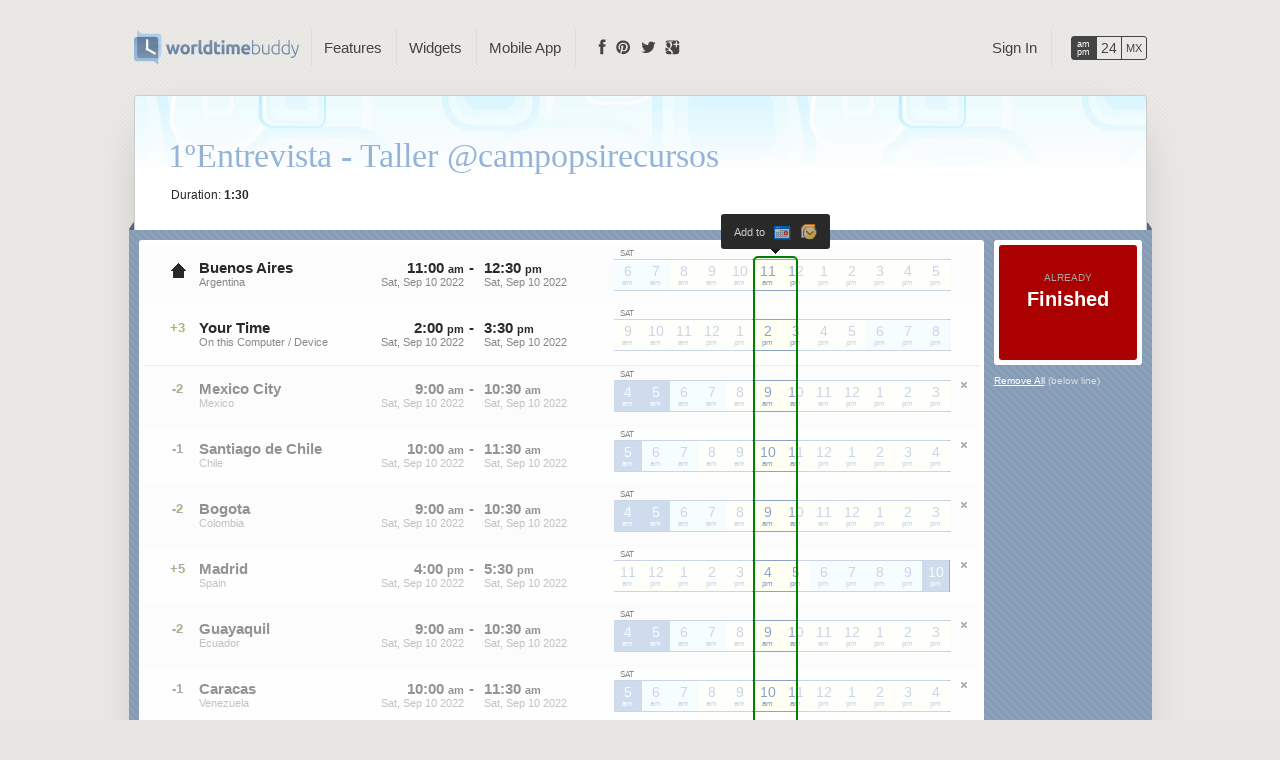

--- FILE ---
content_type: text/html; charset=UTF-8
request_url: https://www.worldtimebuddy.com/event_hourline?lid=3435910%2C3530597%2C7114227%2C3688689%2C3117735%2C3657509%2C3646738%2C3441575%2C3936456&h=3435910&sts=27712980&sln=11-12.5&a=show&euid=14353d97-34a7-9fa4-1164-643aaf8fb01b
body_size: 1650
content:
<div lid="3435910" class="container srt">
		<div style="position: relative; height: 0px">
		<div class="buttons">
					
		</div>
	</div>
	    <div class="icon " id="home2" title="Event Home (GMT-3 = GMT-3)"><span></span>
	</div>
    <h2 class="location " >
        <div class="city"><b>Buenos Aires</b></div>
        <div class="country">Argentina</div>
    </h2>
    
<!-- 	<div style="float: left; height: 100%; width: 5px; background: #fff; margin-left: -5px"></div> -->
	    
    <div class="data " style="margin-right: 20px">
        <div class="time"><span class="th">11</span><span class="ts">:</span><span class="tm">00</span><span class="ampm"> am</span></div>
        <div class="date">Sat, Sep 10 2022</div>
    </div>        
	<div class="" style="float: left; margin-top: 14px; margin-left: -15px; font-size: 125%; font-weight: bold">-</div>
    <div class="data " style="text-align: left">
        <div class="time" style="text-align: left"><span class="th">12</span><span class="ts">:</span><span class="tm">30</span><span class="ampm"> pm</span></div>
        <div  style="text-align: left" class="date">Sat, Sep 10 2022</div>
    </div>

	<div style="float: left; height: 100%; width: 1px; background: transparent; margin-left: 5px"></div>

<!-- 	<div class="tod_s" style="float: left;  width: 28px; height: 100%; line-height: 50px; border: 0; margin-left: 15px; ">...</div>
	<div class="tod_s" style="float: right; width: 28px; height: 100%; line-height: 50px; border: 0; ">...</div> -->
		<div class="hourline">
		<ul class="_AP">
<li  class="tod_m w" t="9/10/2022 06:00"><div>Sat</div><b>6</b> <u>am</u></li><li  class="tod_m w" t="9/10/2022 07:00"><b>7</b> <u>am</u></li><li  class="tod_d w" t="9/10/2022 08:00"><b>8</b> <u>am</u></li><li  class="tod_d w" t="9/10/2022 09:00"><b>9</b> <u>am</u></li><li  class="tod_d w" t="9/10/2022 10:00"><b>10</b> <u>am</u></li><li  class="tod_d w" t="9/10/2022 11:00"><b>11</b> <u>am</u></li><li  class="tod_d w" t="9/10/2022 12:00"><b>12</b> <u>pm</u></li><li  class="tod_d w" t="9/10/2022 13:00"><b>1</b> <u>pm</u></li><li  class="tod_d w" t="9/10/2022 14:00"><b>2</b> <u>pm</u></li><li  class="tod_d w" t="9/10/2022 15:00"><b>3</b> <u>pm</u></li><li  class="tod_d w" t="9/10/2022 16:00"><b>4</b> <u>pm</u></li><li  class="tod_d w" t="9/10/2022 17:00"><b>5</b> <u>pm</u></li></ul>	</div>
	
</div>
<script>
	locations.push({"id":"3435910","is_home":1,"ampm_mode":0});
</script>
<div lid="auto" class="container alt srt">
	    <div class="icon " title="3 hours from Home (GMT+0 = )"><span>+3</span>
	</div>
    <h2 class="location " >
        <div class="city"><b>Your Time</b></div>
        <div class="country">On this Computer / Device</div>
    </h2>
    
<!-- 	<div style="float: left; height: 100%; width: 5px; background: #fff; margin-left: -5px"></div> -->
	    
    <div class="data " style="margin-right: 20px">
        <div class="time"><span class="th">2</span><span class="ts">:</span><span class="tm">00</span><span class="ampm"> pm</span></div>
        <div class="date">Sat, Sep 10 2022</div>
    </div>        
	<div class="" style="float: left; margin-top: 14px; margin-left: -15px; font-size: 125%; font-weight: bold">-</div>
    <div class="data " style="text-align: left">
        <div class="time" style="text-align: left"><span class="th">3</span><span class="ts">:</span><span class="tm">30</span><span class="ampm"> pm</span></div>
        <div  style="text-align: left" class="date">Sat, Sep 10 2022</div>
    </div>

	<div style="float: left; height: 100%; width: 1px; background: transparent; margin-left: 5px"></div>

<!-- 	<div class="tod_s" style="float: left;  width: 28px; height: 100%; line-height: 50px; border: 0; margin-left: 15px; ">...</div>
	<div class="tod_s" style="float: right; width: 28px; height: 100%; line-height: 50px; border: 0; ">...</div> -->
		<div class="hourline">
		<ul class="_AP">
<li  class="tod_d" t="9/10/2022 09:00"><div>Sat</div><b>9</b> <u>am</u></li><li  class="tod_d" t="9/10/2022 10:00"><b>10</b> <u>am</u></li><li  class="tod_d" t="9/10/2022 11:00"><b>11</b> <u>am</u></li><li  class="tod_d" t="9/10/2022 12:00"><b>12</b> <u>pm</u></li><li  class="tod_d" t="9/10/2022 13:00"><b>1</b> <u>pm</u></li><li  class="tod_d" t="9/10/2022 14:00"><b>2</b> <u>pm</u></li><li  class="tod_d" t="9/10/2022 15:00"><b>3</b> <u>pm</u></li><li  class="tod_d" t="9/10/2022 16:00"><b>4</b> <u>pm</u></li><li  class="tod_d" t="9/10/2022 17:00"><b>5</b> <u>pm</u></li><li  class="tod_e" t="9/10/2022 18:00"><b>6</b> <u>pm</u></li><li  class="tod_e" t="9/10/2022 19:00"><b>7</b> <u>pm</u></li><li  class="tod_e" t="9/10/2022 20:00"><b>8</b> <u>pm</u></li></ul>	</div>
	
</div>
<script>
	locations.push({"id":"auto","is_home":0,"ampm_mode":2});
</script>
<div lid="3530597" class="container srt">
		<div style="position: relative; height: 0px">
		<div class="buttons">
			<a href="javascript:void(0)" class="close" onmousedown="navigateTo(&#039;/event?lid=3435910,7114227,3688689,3117735,3657509,3646738,3441575,3936456&amp;h=3435910&amp;sts=27712980&amp;sln=11-12.5&amp;a=show&amp;euid=14353d97-34a7-9fa4-1164-643aaf8fb01b&amp;fx=0&amp;hf=1&amp;cc=0&#039;)"></a>					
		</div>
	</div>
	    <div class="icon " title="-2 hours from Home (GMT-5 DST = CDT)"><span>-2</span>
	</div>
    <h2 class="location faded" >
        <div class="city"><b>Mexico City</b></div>
        <div class="country">Mexico</div>
    </h2>
    
<!-- 	<div style="float: left; height: 100%; width: 5px; background: #fff; margin-left: -5px"></div> -->
	    
    <div class="data faded" style="margin-right: 20px">
        <div class="time"><span class="th">9</span><span class="ts">:</span><span class="tm">00</span><span class="ampm"> am</span></div>
        <div class="date">Sat, Sep 10 2022</div>
    </div>        
	<div class="faded" style="float: left; margin-top: 14px; margin-left: -15px; font-size: 125%; font-weight: bold">-</div>
    <div class="data faded" style="text-align: left">
        <div class="time" style="text-align: left"><span class="th">10</span><span class="ts">:</span><span class="tm">30</span><span class="ampm"> am</span></div>
        <div  style="text-align: left" class="date">Sat, Sep 10 2022</div>
    </div>

	<div style="float: left; height: 100%; width: 1px; background: transparent; margin-left: 5px"></div>

<!-- 	<div class="tod_s" style="float: left;  width: 28px; height: 100%; line-height: 50px; border: 0; margin-left: 15px; ">...</div>
	<div class="tod_s" style="float: right; width: 28px; height: 100%; line-height: 50px; border: 0; ">...</div> -->
		<div class="hourline">
		<ul class="_AP">
<li  class="tod_n w" t="9/10/2022 04:00"><div>Sat</div><b>4</b> <u>am</u></li><li  class="tod_n w" t="9/10/2022 05:00"><b>5</b> <u>am</u></li><li  class="tod_m w" t="9/10/2022 06:00"><b>6</b> <u>am</u></li><li  class="tod_m w" t="9/10/2022 07:00"><b>7</b> <u>am</u></li><li  class="tod_d w" t="9/10/2022 08:00"><b>8</b> <u>am</u></li><li  class="tod_d w" t="9/10/2022 09:00"><b>9</b> <u>am</u></li><li  class="tod_d w" t="9/10/2022 10:00"><b>10</b> <u>am</u></li><li  class="tod_d w" t="9/10/2022 11:00"><b>11</b> <u>am</u></li><li  class="tod_d w" t="9/10/2022 12:00"><b>12</b> <u>pm</u></li><li  class="tod_d w" t="9/10/2022 13:00"><b>1</b> <u>pm</u></li><li  class="tod_d w" t="9/10/2022 14:00"><b>2</b> <u>pm</u></li><li  class="tod_d w" t="9/10/2022 15:00"><b>3</b> <u>pm</u></li></ul>	</div>
	
</div>
<script>
	locations.push({"id":"3530597","is_home":0,"ampm_mode":1});
</script>
<div lid="7114227" class="container alt srt">
		<div style="position: relative; height: 0px">
		<div class="buttons">
			<a href="javascript:void(0)" class="close" onmousedown="navigateTo(&#039;/event?lid=3435910,3530597,3688689,3117735,3657509,3646738,3441575,3936456&amp;h=3435910&amp;sts=27712980&amp;sln=11-12.5&amp;a=show&amp;euid=14353d97-34a7-9fa4-1164-643aaf8fb01b&amp;fx=0&amp;hf=1&amp;cc=0&#039;)"></a>					
		</div>
	</div>
	    <div class="icon " title="-1 hours from Home (GMT-4 = GMT-4)"><span>-1</span>
	</div>
    <h2 class="location faded" >
        <div class="city"><b>Santiago de Chile</b></div>
        <div class="country">Chile</div>
    </h2>
    
<!-- 	<div style="float: left; height: 100%; width: 5px; background: #fff; margin-left: -5px"></div> -->
	    
    <div class="data faded" style="margin-right: 20px">
        <div class="time"><span class="th">10</span><span class="ts">:</span><span class="tm">00</span><span class="ampm"> am</span></div>
        <div class="date">Sat, Sep 10 2022</div>
    </div>        
	<div class="faded" style="float: left; margin-top: 14px; margin-left: -15px; font-size: 125%; font-weight: bold">-</div>
    <div class="data faded" style="text-align: left">
        <div class="time" style="text-align: left"><span class="th">11</span><span class="ts">:</span><span class="tm">30</span><span class="ampm"> am</span></div>
        <div  style="text-align: left" class="date">Sat, Sep 10 2022</div>
    </div>

	<div style="float: left; height: 100%; width: 1px; background: transparent; margin-left: 5px"></div>

<!-- 	<div class="tod_s" style="float: left;  width: 28px; height: 100%; line-height: 50px; border: 0; margin-left: 15px; ">...</div>
	<div class="tod_s" style="float: right; width: 28px; height: 100%; line-height: 50px; border: 0; ">...</div> -->
		<div class="hourline">
		<ul class="_AP">
<li  class="tod_n w" t="9/10/2022 05:00"><div>Sat</div><b>5</b> <u>am</u></li><li  class="tod_m w" t="9/10/2022 06:00"><b>6</b> <u>am</u></li><li  class="tod_m w" t="9/10/2022 07:00"><b>7</b> <u>am</u></li><li  class="tod_d w" t="9/10/2022 08:00"><b>8</b> <u>am</u></li><li  class="tod_d w" t="9/10/2022 09:00"><b>9</b> <u>am</u></li><li  class="tod_d w" t="9/10/2022 10:00"><b>10</b> <u>am</u></li><li  class="tod_d w" t="9/10/2022 11:00"><b>11</b> <u>am</u></li><li  class="tod_d w" t="9/10/2022 12:00"><b>12</b> <u>pm</u></li><li  class="tod_d w" t="9/10/2022 13:00"><b>1</b> <u>pm</u></li><li  class="tod_d w" t="9/10/2022 14:00"><b>2</b> <u>pm</u></li><li  class="tod_d w" t="9/10/2022 15:00"><b>3</b> <u>pm</u></li><li  class="tod_d w" t="9/10/2022 16:00"><b>4</b> <u>pm</u></li></ul>	</div>
	
</div>
<script>
	locations.push({"id":"7114227","is_home":0,"ampm_mode":0});
</script>
<div lid="3688689" class="container srt">
		<div style="position: relative; height: 0px">
		<div class="buttons">
			<a href="javascript:void(0)" class="close" onmousedown="navigateTo(&#039;/event?lid=3435910,3530597,7114227,3117735,3657509,3646738,3441575,3936456&amp;h=3435910&amp;sts=27712980&amp;sln=11-12.5&amp;a=show&amp;euid=14353d97-34a7-9fa4-1164-643aaf8fb01b&amp;fx=0&amp;hf=1&amp;cc=0&#039;)"></a>					
		</div>
	</div>
	    <div class="icon " title="-2 hours from Home (GMT-5 = GMT-5)"><span>-2</span>
	</div>
    <h2 class="location faded" >
        <div class="city"><b>Bogota</b></div>
        <div class="country">Colombia</div>
    </h2>
    
<!-- 	<div style="float: left; height: 100%; width: 5px; background: #fff; margin-left: -5px"></div> -->
	    
    <div class="data faded" style="margin-right: 20px">
        <div class="time"><span class="th">9</span><span class="ts">:</span><span class="tm">00</span><span class="ampm"> am</span></div>
        <div class="date">Sat, Sep 10 2022</div>
    </div>        
	<div class="faded" style="float: left; margin-top: 14px; margin-left: -15px; font-size: 125%; font-weight: bold">-</div>
    <div class="data faded" style="text-align: left">
        <div class="time" style="text-align: left"><span class="th">10</span><span class="ts">:</span><span class="tm">30</span><span class="ampm"> am</span></div>
        <div  style="text-align: left" class="date">Sat, Sep 10 2022</div>
    </div>

	<div style="float: left; height: 100%; width: 1px; background: transparent; margin-left: 5px"></div>

<!-- 	<div class="tod_s" style="float: left;  width: 28px; height: 100%; line-height: 50px; border: 0; margin-left: 15px; ">...</div>
	<div class="tod_s" style="float: right; width: 28px; height: 100%; line-height: 50px; border: 0; ">...</div> -->
		<div class="hourline">
		<ul class="_AP">
<li  class="tod_n w" t="9/10/2022 04:00"><div>Sat</div><b>4</b> <u>am</u></li><li  class="tod_n w" t="9/10/2022 05:00"><b>5</b> <u>am</u></li><li  class="tod_m w" t="9/10/2022 06:00"><b>6</b> <u>am</u></li><li  class="tod_m w" t="9/10/2022 07:00"><b>7</b> <u>am</u></li><li  class="tod_d w" t="9/10/2022 08:00"><b>8</b> <u>am</u></li><li  class="tod_d w" t="9/10/2022 09:00"><b>9</b> <u>am</u></li><li  class="tod_d w" t="9/10/2022 10:00"><b>10</b> <u>am</u></li><li  class="tod_d w" t="9/10/2022 11:00"><b>11</b> <u>am</u></li><li  class="tod_d w" t="9/10/2022 12:00"><b>12</b> <u>pm</u></li><li  class="tod_d w" t="9/10/2022 13:00"><b>1</b> <u>pm</u></li><li  class="tod_d w" t="9/10/2022 14:00"><b>2</b> <u>pm</u></li><li  class="tod_d w" t="9/10/2022 15:00"><b>3</b> <u>pm</u></li></ul>	</div>
	
</div>
<script>
	locations.push({"id":"3688689","is_home":0,"ampm_mode":1});
</script>
<div lid="3117735" class="container alt srt">
		<div style="position: relative; height: 0px">
		<div class="buttons">
			<a href="javascript:void(0)" class="close" onmousedown="navigateTo(&#039;/event?lid=3435910,3530597,7114227,3688689,3657509,3646738,3441575,3936456&amp;h=3435910&amp;sts=27712980&amp;sln=11-12.5&amp;a=show&amp;euid=14353d97-34a7-9fa4-1164-643aaf8fb01b&amp;fx=0&amp;hf=1&amp;cc=0&#039;)"></a>					
		</div>
	</div>
	    <div class="icon " title="5 hours from Home (GMT+2 DST = CEST)"><span>+5</span>
	</div>
    <h2 class="location faded" >
        <div class="city"><b>Madrid</b></div>
        <div class="country">Spain</div>
    </h2>
    
<!-- 	<div style="float: left; height: 100%; width: 5px; background: #fff; margin-left: -5px"></div> -->
	    
    <div class="data faded" style="margin-right: 20px">
        <div class="time"><span class="th">4</span><span class="ts">:</span><span class="tm">00</span><span class="ampm"> pm</span></div>
        <div class="date">Sat, Sep 10 2022</div>
    </div>        
	<div class="faded" style="float: left; margin-top: 14px; margin-left: -15px; font-size: 125%; font-weight: bold">-</div>
    <div class="data faded" style="text-align: left">
        <div class="time" style="text-align: left"><span class="th">5</span><span class="ts">:</span><span class="tm">30</span><span class="ampm"> pm</span></div>
        <div  style="text-align: left" class="date">Sat, Sep 10 2022</div>
    </div>

	<div style="float: left; height: 100%; width: 1px; background: transparent; margin-left: 5px"></div>

<!-- 	<div class="tod_s" style="float: left;  width: 28px; height: 100%; line-height: 50px; border: 0; margin-left: 15px; ">...</div>
	<div class="tod_s" style="float: right; width: 28px; height: 100%; line-height: 50px; border: 0; ">...</div> -->
		<div class="hourline">
		<ul class="_AP">
<li  class="tod_d w" t="9/10/2022 11:00"><div>Sat</div><b>11</b> <u>am</u></li><li  class="tod_d w" t="9/10/2022 12:00"><b>12</b> <u>pm</u></li><li  class="tod_d w" t="9/10/2022 13:00"><b>1</b> <u>pm</u></li><li  class="tod_d w" t="9/10/2022 14:00"><b>2</b> <u>pm</u></li><li  class="tod_d w" t="9/10/2022 15:00"><b>3</b> <u>pm</u></li><li  class="tod_d w" t="9/10/2022 16:00"><b>4</b> <u>pm</u></li><li  class="tod_d w" t="9/10/2022 17:00"><b>5</b> <u>pm</u></li><li  class="tod_e w" t="9/10/2022 18:00"><b>6</b> <u>pm</u></li><li  class="tod_e w" t="9/10/2022 19:00"><b>7</b> <u>pm</u></li><li  class="tod_e w" t="9/10/2022 20:00"><b>8</b> <u>pm</u></li><li  class="tod_e w" t="9/10/2022 21:00"><b>9</b> <u>pm</u></li><li  class="tod_n w" t="9/10/2022 22:00"><b>10</b> <u>pm</u></li></ul>	</div>
	
</div>
<script>
	locations.push({"id":"3117735","is_home":0,"ampm_mode":0});
</script>
<div lid="3657509" class="container srt">
		<div style="position: relative; height: 0px">
		<div class="buttons">
			<a href="javascript:void(0)" class="close" onmousedown="navigateTo(&#039;/event?lid=3435910,3530597,7114227,3688689,3117735,3646738,3441575,3936456&amp;h=3435910&amp;sts=27712980&amp;sln=11-12.5&amp;a=show&amp;euid=14353d97-34a7-9fa4-1164-643aaf8fb01b&amp;fx=0&amp;hf=1&amp;cc=0&#039;)"></a>					
		</div>
	</div>
	    <div class="icon " title="-2 hours from Home (GMT-5 = GMT-5)"><span>-2</span>
	</div>
    <h2 class="location faded" >
        <div class="city"><b>Guayaquil</b></div>
        <div class="country">Ecuador</div>
    </h2>
    
<!-- 	<div style="float: left; height: 100%; width: 5px; background: #fff; margin-left: -5px"></div> -->
	    
    <div class="data faded" style="margin-right: 20px">
        <div class="time"><span class="th">9</span><span class="ts">:</span><span class="tm">00</span><span class="ampm"> am</span></div>
        <div class="date">Sat, Sep 10 2022</div>
    </div>        
	<div class="faded" style="float: left; margin-top: 14px; margin-left: -15px; font-size: 125%; font-weight: bold">-</div>
    <div class="data faded" style="text-align: left">
        <div class="time" style="text-align: left"><span class="th">10</span><span class="ts">:</span><span class="tm">30</span><span class="ampm"> am</span></div>
        <div  style="text-align: left" class="date">Sat, Sep 10 2022</div>
    </div>

	<div style="float: left; height: 100%; width: 1px; background: transparent; margin-left: 5px"></div>

<!-- 	<div class="tod_s" style="float: left;  width: 28px; height: 100%; line-height: 50px; border: 0; margin-left: 15px; ">...</div>
	<div class="tod_s" style="float: right; width: 28px; height: 100%; line-height: 50px; border: 0; ">...</div> -->
		<div class="hourline">
		<ul class="_AP">
<li  class="tod_n w" t="9/10/2022 04:00"><div>Sat</div><b>4</b> <u>am</u></li><li  class="tod_n w" t="9/10/2022 05:00"><b>5</b> <u>am</u></li><li  class="tod_m w" t="9/10/2022 06:00"><b>6</b> <u>am</u></li><li  class="tod_m w" t="9/10/2022 07:00"><b>7</b> <u>am</u></li><li  class="tod_d w" t="9/10/2022 08:00"><b>8</b> <u>am</u></li><li  class="tod_d w" t="9/10/2022 09:00"><b>9</b> <u>am</u></li><li  class="tod_d w" t="9/10/2022 10:00"><b>10</b> <u>am</u></li><li  class="tod_d w" t="9/10/2022 11:00"><b>11</b> <u>am</u></li><li  class="tod_d w" t="9/10/2022 12:00"><b>12</b> <u>pm</u></li><li  class="tod_d w" t="9/10/2022 13:00"><b>1</b> <u>pm</u></li><li  class="tod_d w" t="9/10/2022 14:00"><b>2</b> <u>pm</u></li><li  class="tod_d w" t="9/10/2022 15:00"><b>3</b> <u>pm</u></li></ul>	</div>
	
</div>
<script>
	locations.push({"id":"3657509","is_home":0,"ampm_mode":0});
</script>
<div lid="3646738" class="container alt srt">
		<div style="position: relative; height: 0px">
		<div class="buttons">
			<a href="javascript:void(0)" class="close" onmousedown="navigateTo(&#039;/event?lid=3435910,3530597,7114227,3688689,3117735,3657509,3441575,3936456&amp;h=3435910&amp;sts=27712980&amp;sln=11-12.5&amp;a=show&amp;euid=14353d97-34a7-9fa4-1164-643aaf8fb01b&amp;fx=0&amp;hf=1&amp;cc=0&#039;)"></a>					
		</div>
	</div>
	    <div class="icon " title="-1 hours from Home (GMT-4 = GMT-4)"><span>-1</span>
	</div>
    <h2 class="location faded" >
        <div class="city"><b>Caracas</b></div>
        <div class="country">Venezuela</div>
    </h2>
    
<!-- 	<div style="float: left; height: 100%; width: 5px; background: #fff; margin-left: -5px"></div> -->
	    
    <div class="data faded" style="margin-right: 20px">
        <div class="time"><span class="th">10</span><span class="ts">:</span><span class="tm">00</span><span class="ampm"> am</span></div>
        <div class="date">Sat, Sep 10 2022</div>
    </div>        
	<div class="faded" style="float: left; margin-top: 14px; margin-left: -15px; font-size: 125%; font-weight: bold">-</div>
    <div class="data faded" style="text-align: left">
        <div class="time" style="text-align: left"><span class="th">11</span><span class="ts">:</span><span class="tm">30</span><span class="ampm"> am</span></div>
        <div  style="text-align: left" class="date">Sat, Sep 10 2022</div>
    </div>

	<div style="float: left; height: 100%; width: 1px; background: transparent; margin-left: 5px"></div>

<!-- 	<div class="tod_s" style="float: left;  width: 28px; height: 100%; line-height: 50px; border: 0; margin-left: 15px; ">...</div>
	<div class="tod_s" style="float: right; width: 28px; height: 100%; line-height: 50px; border: 0; ">...</div> -->
		<div class="hourline">
		<ul class="_AP">
<li  class="tod_n w" t="9/10/2022 05:00"><div>Sat</div><b>5</b> <u>am</u></li><li  class="tod_m w" t="9/10/2022 06:00"><b>6</b> <u>am</u></li><li  class="tod_m w" t="9/10/2022 07:00"><b>7</b> <u>am</u></li><li  class="tod_d w" t="9/10/2022 08:00"><b>8</b> <u>am</u></li><li  class="tod_d w" t="9/10/2022 09:00"><b>9</b> <u>am</u></li><li  class="tod_d w" t="9/10/2022 10:00"><b>10</b> <u>am</u></li><li  class="tod_d w" t="9/10/2022 11:00"><b>11</b> <u>am</u></li><li  class="tod_d w" t="9/10/2022 12:00"><b>12</b> <u>pm</u></li><li  class="tod_d w" t="9/10/2022 13:00"><b>1</b> <u>pm</u></li><li  class="tod_d w" t="9/10/2022 14:00"><b>2</b> <u>pm</u></li><li  class="tod_d w" t="9/10/2022 15:00"><b>3</b> <u>pm</u></li><li  class="tod_d w" t="9/10/2022 16:00"><b>4</b> <u>pm</u></li></ul>	</div>
	
</div>
<script>
	locations.push({"id":"3646738","is_home":0,"ampm_mode":1});
</script>
<div lid="3441575" class="container srt">
		<div style="position: relative; height: 0px">
		<div class="buttons">
			<a href="javascript:void(0)" class="close" onmousedown="navigateTo(&#039;/event?lid=3435910,3530597,7114227,3688689,3117735,3657509,3646738,3936456&amp;h=3435910&amp;sts=27712980&amp;sln=11-12.5&amp;a=show&amp;euid=14353d97-34a7-9fa4-1164-643aaf8fb01b&amp;fx=0&amp;hf=1&amp;cc=0&#039;)"></a>					
		</div>
	</div>
	    <div class="icon " title="0 hours from Home (GMT-3 = GMT-3)"><span>+0</span>
	</div>
    <h2 class="location faded" >
        <div class="city"><b>Montevideo</b></div>
        <div class="country">Uruguay</div>
    </h2>
    
<!-- 	<div style="float: left; height: 100%; width: 5px; background: #fff; margin-left: -5px"></div> -->
	    
    <div class="data faded" style="margin-right: 20px">
        <div class="time"><span class="th">11</span><span class="ts">:</span><span class="tm">00</span><span class="ampm"> am</span></div>
        <div class="date">Sat, Sep 10 2022</div>
    </div>        
	<div class="faded" style="float: left; margin-top: 14px; margin-left: -15px; font-size: 125%; font-weight: bold">-</div>
    <div class="data faded" style="text-align: left">
        <div class="time" style="text-align: left"><span class="th">12</span><span class="ts">:</span><span class="tm">30</span><span class="ampm"> pm</span></div>
        <div  style="text-align: left" class="date">Sat, Sep 10 2022</div>
    </div>

	<div style="float: left; height: 100%; width: 1px; background: transparent; margin-left: 5px"></div>

<!-- 	<div class="tod_s" style="float: left;  width: 28px; height: 100%; line-height: 50px; border: 0; margin-left: 15px; ">...</div>
	<div class="tod_s" style="float: right; width: 28px; height: 100%; line-height: 50px; border: 0; ">...</div> -->
		<div class="hourline">
		<ul class="_AP">
<li  class="tod_m w" t="9/10/2022 06:00"><div>Sat</div><b>6</b> <u>am</u></li><li  class="tod_m w" t="9/10/2022 07:00"><b>7</b> <u>am</u></li><li  class="tod_d w" t="9/10/2022 08:00"><b>8</b> <u>am</u></li><li  class="tod_d w" t="9/10/2022 09:00"><b>9</b> <u>am</u></li><li  class="tod_d w" t="9/10/2022 10:00"><b>10</b> <u>am</u></li><li  class="tod_d w" t="9/10/2022 11:00"><b>11</b> <u>am</u></li><li  class="tod_d w" t="9/10/2022 12:00"><b>12</b> <u>pm</u></li><li  class="tod_d w" t="9/10/2022 13:00"><b>1</b> <u>pm</u></li><li  class="tod_d w" t="9/10/2022 14:00"><b>2</b> <u>pm</u></li><li  class="tod_d w" t="9/10/2022 15:00"><b>3</b> <u>pm</u></li><li  class="tod_d w" t="9/10/2022 16:00"><b>4</b> <u>pm</u></li><li  class="tod_d w" t="9/10/2022 17:00"><b>5</b> <u>pm</u></li></ul>	</div>
	
</div>
<script>
	locations.push({"id":"3441575","is_home":0,"ampm_mode":0});
</script>
<div lid="3936456" class="container alt srt">
		<div style="position: relative; height: 0px">
		<div class="buttons">
			<a href="javascript:void(0)" class="close" onmousedown="navigateTo(&#039;/event?lid=3435910,3530597,7114227,3688689,3117735,3657509,3646738,3441575&amp;h=3435910&amp;sts=27712980&amp;sln=11-12.5&amp;a=show&amp;euid=14353d97-34a7-9fa4-1164-643aaf8fb01b&amp;fx=0&amp;hf=1&amp;cc=0&#039;)"></a>					
		</div>
	</div>
	    <div class="icon " title="-2 hours from Home (GMT-5 = GMT-5)"><span>-2</span>
	</div>
    <h2 class="location faded" >
        <div class="city"><b>Lima</b></div>
        <div class="country">Peru</div>
    </h2>
    
<!-- 	<div style="float: left; height: 100%; width: 5px; background: #fff; margin-left: -5px"></div> -->
	    
    <div class="data faded" style="margin-right: 20px">
        <div class="time"><span class="th">9</span><span class="ts">:</span><span class="tm">00</span><span class="ampm"> am</span></div>
        <div class="date">Sat, Sep 10 2022</div>
    </div>        
	<div class="faded" style="float: left; margin-top: 14px; margin-left: -15px; font-size: 125%; font-weight: bold">-</div>
    <div class="data faded" style="text-align: left">
        <div class="time" style="text-align: left"><span class="th">10</span><span class="ts">:</span><span class="tm">30</span><span class="ampm"> am</span></div>
        <div  style="text-align: left" class="date">Sat, Sep 10 2022</div>
    </div>

	<div style="float: left; height: 100%; width: 1px; background: transparent; margin-left: 5px"></div>

<!-- 	<div class="tod_s" style="float: left;  width: 28px; height: 100%; line-height: 50px; border: 0; margin-left: 15px; ">...</div>
	<div class="tod_s" style="float: right; width: 28px; height: 100%; line-height: 50px; border: 0; ">...</div> -->
		<div class="hourline">
		<ul class="_AP">
<li  class="tod_n w" t="9/10/2022 04:00"><div>Sat</div><b>4</b> <u>am</u></li><li  class="tod_n w" t="9/10/2022 05:00"><b>5</b> <u>am</u></li><li  class="tod_m w" t="9/10/2022 06:00"><b>6</b> <u>am</u></li><li  class="tod_m w" t="9/10/2022 07:00"><b>7</b> <u>am</u></li><li  class="tod_d w" t="9/10/2022 08:00"><b>8</b> <u>am</u></li><li  class="tod_d w" t="9/10/2022 09:00"><b>9</b> <u>am</u></li><li  class="tod_d w" t="9/10/2022 10:00"><b>10</b> <u>am</u></li><li  class="tod_d w" t="9/10/2022 11:00"><b>11</b> <u>am</u></li><li  class="tod_d w" t="9/10/2022 12:00"><b>12</b> <u>pm</u></li><li  class="tod_d w" t="9/10/2022 13:00"><b>1</b> <u>pm</u></li><li  class="tod_d w" t="9/10/2022 14:00"><b>2</b> <u>pm</u></li><li  class="tod_d w" t="9/10/2022 15:00"><b>3</b> <u>pm</u></li></ul>	</div>
	
</div>
<script>
	locations.push({"id":"3936456","is_home":0,"ampm_mode":0});
</script>
<script>window.meeting_range={"startIndex":10,"endIndex":13,"startIndexOrig":11,"endIndexOrig":12.5}</script>

--- FILE ---
content_type: application/javascript
request_url: https://www.worldtimebuddy.com/media/js/events.js?175
body_size: 763
content:
(function(){var d=$(".limit");$("#event-details").keydown(c).keyup(c).change(c);function c(n){if(!n.target){return}var m=Math.min(max,max-n.target.value.length);d.html((max-m)+" of "+max);if(n.target.value.length>max){d.addClass("red")}else{d.removeClass("red")}}c({target:$("#event-details")[0]});function b(){var m=encodeURIComponent($("#event-title").val());var o=encodeURIComponent($("#event-details").val());var n="event"+window.location.search.replace("&a=edit","&a=preview");return n}function l(){var m=encodeURIComponent($("#event-title").val());var n=encodeURIComponent($("#event-details").val());var o="event"+window.location.search.replace("&a=preview","&a=edit");return o}function f(){var m=true;if($("#event-details").val().length>max){m=false;alert("Event details exceed the maximum allowed length of "+max+" characters.")}return m}$("#bttn-preview-event").mousedown(function(n){n.preventDefault();_gaq.push(["_trackEvent","Event","Preview"]);if(window.action=="edit"&&!f()){return}var m=b();$("#event-title-old").remove();$("#event-details-old").remove();$("#event-form").attr("action",m).submit()});$("#bttn-event-edit").mousedown(function(n){n.preventDefault();_gaq.push(["_trackEvent","Event","Edit"]);var m=l();$("#event-form").attr("action",m).submit()});$("#bttn-event-cancel").mousedown(function(n){n.preventDefault();_gaq.push(["_trackEvent","Event","Cancel Edit"]);var m=b();$("#event-title").attr("name","");$("#event-details").attr("name","");$("#event-form").attr("action",m).submit()});$("#bttn-event-link").mousedown(function(n){n.preventDefault();_gaq.push(["_trackEvent","Event","Get Link"]);if(window.action=="edit"&&!f()){return}var m=b();$("#event-short-url").val("get");$("#event-form").attr("action",m).submit()});$eventUrlField=$("#event-url-field");if($eventUrlField.length>0){$eventUrlField.select().focus().mousedown(function(m){m.preventDefault();$(this).select()})}else{$("#event-title").focus().select()}var g=function(){$(".new-location").show();$("#location-search").hide();$("#location").unbind("blur.search",g)};window.init_search();$(".new-location").mousedown(function(){if(window.action=="preview"){return}_gaq.push(["_trackEvent","Event","Add Location"]);$(this).hide();setTimeout(function(){$("#location-search").show();$("#location").focus();$("#location").bind("blur.search",g);$(window).resize()},50)});var e=new Date(window.sts*60000);var i=Date.UTC(e.getFullYear(),e.getMonth(),e.getDate(),0,0,0);var k=i-deltaYear*2;var a=i+deltaYear*2;var j=findDstTransitions(k,a,deltaMonth);var h=$.browser.webkit?2:(e.toLocaleTimeString().charAt(e.toLocaleTimeString().length-1).toLowerCase()=="m"?1:0);if(j.length==0){j=-e.getTimezoneOffset()*60}$("#clientarea-inner").load("event_hourline"+cleanQS(window.location.search),{ap:h,dt:j},function(){window.init_event();$(".icon").tipsy({gravity:"sw",opacity:1});$(window).resize();$("#ribbon-shadow").show();if(window.action=="edit"||($("#event-url-field").length>0&&$("#event-url-field").val().length>0)){$("a.close").hide()}if(window.action=="show"||window.action=="preview"){band_options("show",true)}})}());